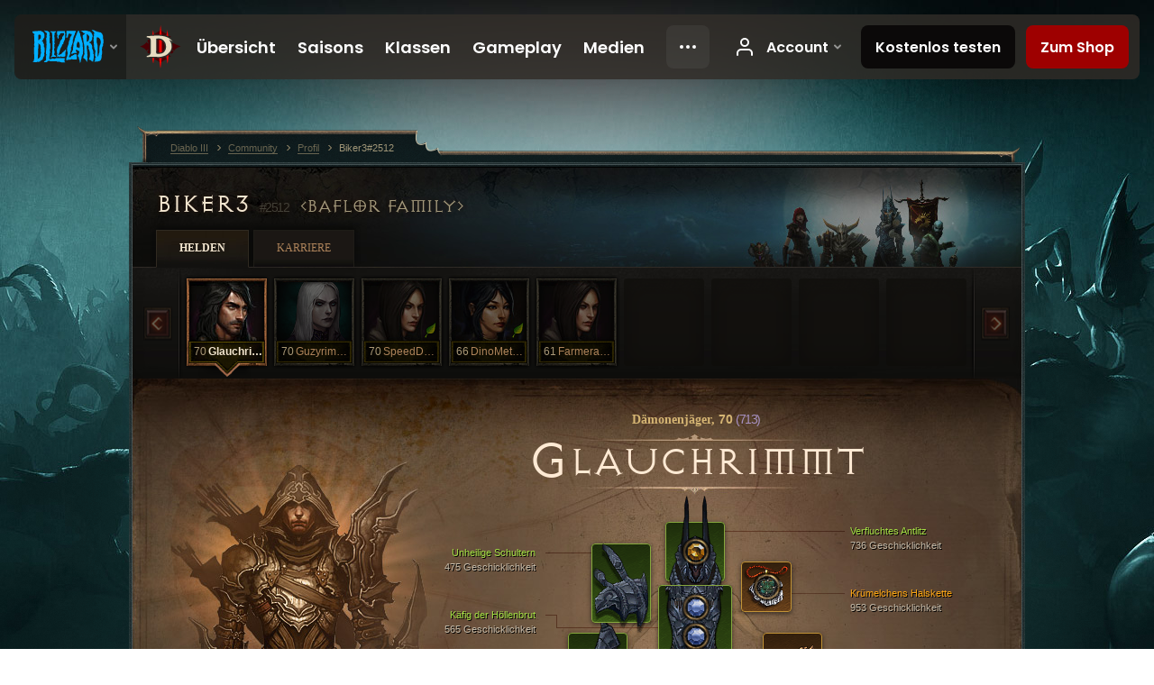

--- FILE ---
content_type: text/html;charset=UTF-8
request_url: https://eu.diablo3.blizzard.com/de-de/profile/Biker3-2512/hero/171056658
body_size: 12729
content:
<!DOCTYPE html>
<html xmlns="http://www.w3.org/1999/xhtml" xml:lang="de-de" lang="de-de">
<head xmlns:og="http://ogp.me/ns#" xmlns:fb="http://ogp.me/ns/fb#">
<script type="text/javascript">
//<![CDATA[
var BlzCookieConsent = {
host: "blizzard.com",
onetrustScriptUrl: "https://cdn.cookielaw.org/scripttemplates/otSDKStub.js",
onetrustDomainScript: "22011b0f-2c46-49a3-a7bf-5f98a4d4da65",
cookieInfoUrlPattern: "/cookies/?$"
}
//]]>
</script>
<script type="text/javascript" src="/static/js/libs/cookie-consent-filter-compat.js?v=58-137" defer></script>
<script>
//<![CDATA[
var dataLayer = dataLayer|| [];
dataLayer.push({
"authenticated": "0" });
(function(w,d,s,l,i){w[l]=w[l]||[];w[l].push({"gtm.start":new Date().getTime(),event:"gtm.js"});var f=d.getElementsByTagName(s)[0], j=d.createElement(s),dl=l!="dataLayer"?"&amp;l="+l:"";j.async=true;j.src=
"//www.googletagmanager.com/gtm.js?id="+i+dl;f.parentNode.insertBefore(j,f);})
(window,document,"script","dataLayer","GTM-TVHPB9J");
//]]>
</script>
<meta http-equiv="imagetoolbar" content="false" />
<meta http-equiv="X-UA-Compatible" content="IE=edge,chrome=1" />
<title>Biker3#2512 - Community - Diablo III</title>
<link rel="icon" href="/static/images/icons/favicon.ico?v=58-137" type="image/x-icon" />
<link rel="shortcut icon" href="/static/images/icons/favicon.ico?v=58-137" type="image/x-icon" />
<link rel="stylesheet" type="text/css" media="all" href="/static/local-common/css/common-game-site.min.css?v=58-137" />
<link rel="stylesheet" type="text/css" media="all" href="/static/css/legal/ratings.css?v=58-137" />
<link rel="stylesheet" type="text/css" media="all" href="/static/css/d3.css?v=137" />
<link rel="stylesheet" type="text/css" media="all" href="/static/css/tooltips.css?v=137" />
<link rel="stylesheet" type="text/css" media="all" href="/static/css/profile/shared.css?v=58-137" />
<link rel="stylesheet" type="text/css" media="all" href="/static/css/profile/hero.css?v=58-137" />
<link rel="stylesheet" type="text/css" media="all" href="/static/css/tool/gear-calculator/hero-slots.css?v=58-137" />
<!--[if IE 6]> <link rel="stylesheet" type="text/css" media="all" href="/static/css/tooltips-ie6.css?v=137" />
<![endif]-->
<script type="text/javascript" src="/static/local-common/js/third-party.js?v=58-137"></script>
<script type="text/javascript" src="/static/local-common/js/common-game-site.min.js?v=58-137"></script>
<meta name="twitter:card" content="summary" />
<meta name="twitter:title" content="Biker3#2512 - Community - Diablo III" />
<meta name="twitter:description" content="demon-hunter, Stufe 70" />
<meta name="twitter:image:src" content="https://assets.diablo3.blizzard.com/d3/icons/portraits/100/demonhunter_male.png" />
<!--[if IE 6]> <script type="text/javascript">
//<![CDATA[
try { document.execCommand('BackgroundImageCache', false, true) } catch(e) {}
//]]>
</script>
<![endif]-->
<script type="text/javascript">
//<![CDATA[
var Core = Core || {},
Login = Login || {};
Core.staticUrl = '/static';
Core.sharedStaticUrl = '/static/local-common';
Core.baseUrl = '/de-de';
Core.projectUrl = '';
Core.cdnUrl = 'https://blzmedia-a.akamaihd.net';
Core.supportUrl = 'http://eu.battle.net/support/';
Core.secureSupportUrl = 'https://eu.battle.net/support/';
Core.project = 'd3';
Core.locale = 'de-de';
Core.language = 'de';
Core.region = 'eu';
Core.shortDateFormat = 'dd.MM.yyyy';
Core.dateTimeFormat = 'dd.MM.yyyy HH:mm';
Core.loggedIn = false;
Core.userAgent = 'web';
Login.embeddedUrl = 'https://eu.battle.net/login/login.frag';
var Flash = Flash || {};
Flash.videoPlayer = 'https://blzmedia-a.akamaihd.net/global-video-player/themes/d3/video-player.swf';
Flash.videoBase = 'https://blzmedia-a.akamaihd.net/d3/media/videos';
Flash.ratingImage = 'https://blzmedia-a.akamaihd.net/global-video-player/ratings/d3/de-de.jpg';
Flash.expressInstall = 'https://blzmedia-a.akamaihd.net/global-video-player/expressInstall.swf';
Flash.videoBase = 'https://assets.diablo3.blizzard.com/d3/media/videos';
//]]>
</script>
<meta property="fb:app_id" content="155068716934" />
<meta property="og:site_name" content="Diablo III" />
<meta property="og:locale" content="de_DE" />
<meta property="og:type" content="website" />
<meta property="og:url" content="https://eu.diablo3.blizzard.com/de-de/profile/Biker3-2512/hero/171056658" />
<meta property="og:image" content="https://assets.diablo3.blizzard.com/d3/icons/portraits/100/demonhunter_male.png" />
<meta property="og:image" content="https://blzmedia-a.akamaihd.net/battle.net/logos/og-d3.png" />
<meta property="og:image" content="https://blzmedia-a.akamaihd.net/battle.net/logos/og-blizzard.png" />
<meta property="og:title" content="Glauchrimmt" />
<meta property="og:description" content="demon-hunter, Stufe 70" />
<link rel="canonical" href="https://eu.diablo3.blizzard.com/de-de/profile/Biker3-2512/hero/171056658" />
<meta property="d3-cloud-provider" content="aws" />
<meta property="d3-app-name" content="d3-site-prod-eu" />
<meta property="d3-app-version" content="9.5.0" />
</head>
<body class="de-de profile profile-hero" itemscope="itemscope" itemtype="http://schema.org/WebPage" data-legal-country="US">
<noscript><iframe src="https://www.googletagmanager.com/ns.html?id=GTM-TVHPB9J"
height="0" width="0" style="display:none;visibility:hidden"></iframe></noscript>
<blz-nav
locale="de-de"
content="d3"
link-prefix="https://diablo3.blizzard.com/"
hidden
>
<script async src="https://navbar.blizzard.com/static/v1/nav.js"></script>
</blz-nav>
<div class="bg-wrapper">
<div class="wrapper">
<div id="main-content"></div>
<div class="body" itemscope="itemscope" itemtype="http://schema.org/WebPageElement">
<div class="body-top">
<div class="body-bot">



	<div class="profile-wrapper">
		<div class="profile-head">
			<a href="/de-de/profile/Biker3-2512/">


	<h2 class="header-2" >					Biker3
					<span class="battleTag">#2512</span>
					<span class="clan">Baflor Family</span>
</h2>
			</a>
	<span class="clear"><!-- --></span>
		</div>



	<ul class="tab-menu ">
				<li class="menu-heroes ">
					<a href="/de-de/profile/Biker3-2512/hero/171056658"
					
					 class="tab-active">
					<span>Helden</span>
					</a>
				</li>
				<li class="menu-career ">
					<a href="/de-de/profile/Biker3-2512/career"
					
					>
					<span>Karriere</span>
					</a>
				</li>
	</ul>

		<script type="text/javascript">
		//<![CDATA[
				$(function() {
					Profile.baseUrl = '/de-de/profile/Biker3-2512/';
					Profile.lastHero = 171056658;
					Profile.heroes = [
							{ id: 171056658, name: 'Glauchrimmt', level: 70, 'class': 'demon-hunter', historyType: 'hero' },
							{ id: 171060232, name: 'GuzyrimmtMe', level: 70, 'class': 'necromancer', historyType: 'hero' },
							{ id: 177901772, name: 'SpeedDemon', level: 70, 'class': 'demon-hunter', historyType: 'hero' },
							{ id: 177909825, name: 'DinoMeteor', level: 66, 'class': 'wizard', historyType: 'hero' },
							{ id: 174435771, name: 'Farmerama', level: 61, 'class': 'demon-hunter', historyType: 'hero' }
					];


						Profile.suppressAjaxLoad = true;

						if (window.history.pushState) {
							var activeHero = Profile.getHero(171056658);
							window.history.replaceState(activeHero, activeHero.name, activeHero.id);
						}
						Profile.bindHistory();
				});
		//]]>
		</script>


		<div class="profile-body" id="profile-body">


	<div class="demon-hunter-male">
		<div class="profile-selector MediaCarousel MediaCarousel--heroes" id="heroes">
			<span class="MediaCarousel-page MediaCarousel-page--right MediaCarousel-page--end"><span></span></span>
			<span class="MediaCarousel-page MediaCarousel-page--left MediaCarousel-page--end"><span></span></span>
			<div class="MediaCarousel-scrollWrap">
				<ul class="hero-tabs MediaCarousel-scroll">


						<li class="MediaCarousel-thumb">
							<a class="hero-tab demon-hunter-male active" href="171056658" data-tooltip="#hero-tab-tooltip-0">
								<span class="hero-portrait">
								</span>
								<span class="level">70</span>
								<span class="name">Glauchrimmt</span>
							</a>



	<div id="hero-tab-tooltip-0" style="display:none">
		<div class="hero-tab-tooltip profile-tooltip">
			


	<h2 class="subheader-2" >Glauchrimmt</h2>

			<p >
				male, <strong>70</strong>
			</p>
		</div>
	</div>
						</li>


						<li class="MediaCarousel-thumb">
							<a class="hero-tab necromancer-female " href="171060232" data-tooltip="#hero-tab-tooltip-1">
								<span class="hero-portrait">
								</span>
								<span class="level">70</span>
								<span class="name">GuzyrimmtMe</span>
							</a>



	<div id="hero-tab-tooltip-1" style="display:none">
		<div class="hero-tab-tooltip profile-tooltip">
			


	<h2 class="subheader-2" >GuzyrimmtMe</h2>

			<p >
				female, <strong>70</strong>
			</p>
		</div>
	</div>
						</li>


						<li class="MediaCarousel-thumb">
							<a class="hero-tab demon-hunter-female " href="177901772" data-tooltip="#hero-tab-tooltip-2">
								<span class="hero-portrait">
										<span class="small-seasonal-leaf"></span>
								</span>
								<span class="level">70</span>
								<span class="name">SpeedDemon</span>
							</a>



	<div id="hero-tab-tooltip-2" style="display:none">
		<div class="hero-tab-tooltip profile-tooltip">
			


	<h2 class="subheader-2" >SpeedDemon</h2>

			<p >
				female, <strong>70</strong>
				 - <span class="d3-color-seasonal">Saisonaler Held</span>
			</p>
		</div>
	</div>
						</li>


						<li class="MediaCarousel-thumb">
							<a class="hero-tab wizard-female " href="177909825" data-tooltip="#hero-tab-tooltip-3">
								<span class="hero-portrait">
										<span class="small-seasonal-leaf"></span>
								</span>
								<span class="level">66</span>
								<span class="name">DinoMeteor</span>
							</a>



	<div id="hero-tab-tooltip-3" style="display:none">
		<div class="hero-tab-tooltip profile-tooltip">
			


	<h2 class="subheader-2" >DinoMeteor</h2>

			<p >
				female, <strong>66</strong>
				 - <span class="d3-color-seasonal">Saisonaler Held</span>
			</p>
		</div>
	</div>
						</li>


						<li class="MediaCarousel-thumb">
							<a class="hero-tab demon-hunter-female " href="174435771" data-tooltip="#hero-tab-tooltip-4">
								<span class="hero-portrait">
								</span>
								<span class="level">61</span>
								<span class="name">Farmerama</span>
							</a>



	<div id="hero-tab-tooltip-4" style="display:none">
		<div class="hero-tab-tooltip profile-tooltip">
			


	<h2 class="subheader-2" >Farmerama</h2>

			<p >
				female, <strong>61</strong>
			</p>
		</div>
	</div>
						</li>
							<li class="MediaCarousel-thumb">
								<span class="hero-tab empty-hero"></span>
							</li>
							<li class="MediaCarousel-thumb">
								<span class="hero-tab empty-hero"></span>
							</li>
							<li class="MediaCarousel-thumb">
								<span class="hero-tab empty-hero"></span>
							</li>
							<li class="MediaCarousel-thumb">
								<span class="hero-tab empty-hero"></span>
							</li>
				</ul>
			</div>
		</div>

		<div class="profile-sheet">




	<h2 class="class" >				<a href="/de-de/class/demon-hunter/">

					<span>Dämonenjäger, <strong>70<span class="paragon-level">(713)</span></strong></span>

				</a>
</h2>

			

	<h2 class="header-2 name" >Glauchrimmt</h2>


			<div class="paperdoll" id="paperdoll">

		<div class="weapon-flourish main-hand-flourish elemental-holy"></div>

	<ul class="gear-slots">
	<li class="slot-head">

				<a class="slot-link" href="/de-de/item/accursed-visage-Unique_Helm_Set_03_p2" data-d3tooltip="item-profile/403731587~171056658~accursed-visage~Unique_Helm_Set_03_p2">
				<span class="d3-icon d3-icon-item d3-icon-item-green">
					<span class="icon-item-gradient">
						<span class="icon-item-inner"></span>
					</span>
				</span>

					<span class="image">
					<img src="https://assets.diablo3.blizzard.com/d3/icons/items/large/unique_helm_set_03_p2_demonhunter_male.png" alt="" />
				</span>

		<span class="sockets-wrapper">
			<span class="sockets-align">
					<span class="socket">
						<img class="gem" src="https://assets.diablo3.blizzard.com/d3/icons/items/small/x1_topaz_07_demonhunter_male.png" />
					</span><br />
			</span>
		</span>
				</a>



	</li>
	<li class="slot-torso">

				<a class="slot-link" href="/de-de/item/cage-of-the-hellborn-Unique_Chest_Set_03_p2" data-d3tooltip="item-profile/403731587~171056658~cage-of-the-hellborn~Unique_Chest_Set_03_p2">
				<span class="d3-icon d3-icon-item d3-icon-item-green">
					<span class="icon-item-gradient">
						<span class="icon-item-inner"></span>
					</span>
				</span>

					<span class="image">
					<img src="https://assets.diablo3.blizzard.com/d3/icons/items/large/unique_chest_set_03_p2_demonhunter_male.png" alt="" />
				</span>

		<span class="sockets-wrapper">
			<span class="sockets-align">
					<span class="socket">
						<img class="gem" src="https://assets.diablo3.blizzard.com/d3/icons/items/small/x1_diamond_06_demonhunter_male.png" />
					</span><br />
					<span class="socket">
						<img class="gem" src="https://assets.diablo3.blizzard.com/d3/icons/items/small/x1_diamond_06_demonhunter_male.png" />
					</span><br />
					<span class="socket">
						<img class="gem" src="https://assets.diablo3.blizzard.com/d3/icons/items/small/x1_emerald_07_demonhunter_male.png" />
					</span><br />
			</span>
		</span>
				</a>



	</li>
	<li class="slot-feet">

				<a class="slot-link" href="/de-de/item/hell-walkers-Unique_Boots_Set_03_p2" data-d3tooltip="item-profile/403731587~171056658~hell-walkers~Unique_Boots_Set_03_p2">
				<span class="d3-icon d3-icon-item d3-icon-item-green">
					<span class="icon-item-gradient">
						<span class="icon-item-inner"></span>
					</span>
				</span>

					<span class="image">
					<img src="https://assets.diablo3.blizzard.com/d3/icons/items/large/unique_boots_set_03_p2_demonhunter_male.png" alt="" />
				</span>

				</a>



	</li>
	<li class="slot-hands">

				<a class="slot-link" href="/de-de/item/fiendish-grips-Unique_Gloves_Set_03_p2" data-d3tooltip="item-profile/403731587~171056658~fiendish-grips~Unique_Gloves_Set_03_p2">
				<span class="d3-icon d3-icon-item d3-icon-item-green">
					<span class="icon-item-gradient">
						<span class="icon-item-inner"></span>
					</span>
				</span>

					<span class="image">
					<img src="https://assets.diablo3.blizzard.com/d3/icons/items/large/unique_gloves_set_03_p2_demonhunter_male.png" alt="" />
				</span>

				</a>



	</li>
	<li class="slot-shoulders">

				<a class="slot-link" href="/de-de/item/unsanctified-shoulders-Unique_Shoulder_Set_03_p2" data-d3tooltip="item-profile/403731587~171056658~unsanctified-shoulders~Unique_Shoulder_Set_03_p2">
				<span class="d3-icon d3-icon-item d3-icon-item-green">
					<span class="icon-item-gradient">
						<span class="icon-item-inner"></span>
					</span>
				</span>

					<span class="image">
					<img src="https://assets.diablo3.blizzard.com/d3/icons/items/large/unique_shoulder_set_03_p2_demonhunter_male.png" alt="" />
				</span>

				</a>



	</li>
	<li class="slot-legs">

				<a class="slot-link" href="/de-de/item/unholy-plates-Unique_Pants_Set_03_p2" data-d3tooltip="item-profile/403731587~171056658~unholy-plates~Unique_Pants_Set_03_p2">
				<span class="d3-icon d3-icon-item d3-icon-item-green">
					<span class="icon-item-gradient">
						<span class="icon-item-inner"></span>
					</span>
				</span>

					<span class="image">
					<img src="https://assets.diablo3.blizzard.com/d3/icons/items/large/unique_pants_set_03_p2_demonhunter_male.png" alt="" />
				</span>

		<span class="sockets-wrapper">
			<span class="sockets-align">
					<span class="socket">
						<img class="gem" src="https://assets.diablo3.blizzard.com/d3/icons/items/small/x1_diamond_09_demonhunter_male.png" />
					</span><br />
					<span class="socket">
						<img class="gem" src="https://assets.diablo3.blizzard.com/d3/icons/items/small/x1_diamond_09_demonhunter_male.png" />
					</span><br />
			</span>
		</span>
				</a>



	</li>
	<li class="slot-bracers">

				<a class="slot-link" href="/de-de/item/warzechian-armguards-Unique_Bracer_101_x1" data-d3tooltip="item-profile/403731587~171056658~warzechian-armguards~Unique_Bracer_101_x1">
				<span class="d3-icon d3-icon-item d3-icon-item-orange">
					<span class="icon-item-gradient">
						<span class="icon-item-inner"></span>
					</span>
				</span>

					<span class="image">
					<img src="https://assets.diablo3.blizzard.com/d3/icons/items/large/unique_bracer_101_x1_demonhunter_male.png" alt="" />
				</span>

				</a>



	</li>
	<li class="slot-mainHand">

				<a class="slot-link" href="/de-de/item/yangs-recurve-P61_Unique_Bow_104_x1" data-d3tooltip="item-profile/403731587~171056658~yangs-recurve~P61_Unique_Bow_104_x1">
				<span class="d3-icon d3-icon-item d3-icon-item-orange">
					<span class="icon-item-gradient">
						<span class="icon-item-inner"></span>
					</span>
				</span>

					<span class="image">
					<img src="https://assets.diablo3.blizzard.com/d3/icons/items/large/p61_unique_bow_104_x1_demonhunter_male.png" alt="" />
				</span>

		<span class="sockets-wrapper">
			<span class="sockets-align">
					<span class="socket">
						<img class="gem" src="https://assets.diablo3.blizzard.com/d3/icons/items/small/x1_emerald_08_demonhunter_male.png" />
					</span><br />
			</span>
		</span>
				</a>



	</li>
	<li class="slot-offHand">

				<a class="slot-link" href="/de-de/item/dead-mans-legacy-P61_Unique_Quiver_007" data-d3tooltip="item-profile/403731587~171056658~dead-mans-legacy~P61_Unique_Quiver_007">
				<span class="d3-icon d3-icon-item d3-icon-item-orange">
					<span class="icon-item-gradient">
						<span class="icon-item-inner"></span>
					</span>
				</span>

					<span class="image">
					<img src="https://assets.diablo3.blizzard.com/d3/icons/items/large/p61_unique_quiver_007_demonhunter_male.png" alt="" />
				</span>

				</a>



	</li>
	<li class="slot-waist">

				<a class="slot-link" href="/de-de/item/zoeys-secret-P4_Unique_Belt_04" data-d3tooltip="item-profile/403731587~171056658~zoeys-secret~P4_Unique_Belt_04">
				<span class="d3-icon d3-icon-item d3-icon-item-orange">
					<span class="icon-item-gradient">
						<span class="icon-item-inner"></span>
					</span>
				</span>

					<span class="image">
					<img src="https://assets.diablo3.blizzard.com/d3/icons/items/large/p4_unique_belt_04_demonhunter_male.png" alt="" />
				</span>

				</a>



	</li>
	<li class="slot-rightFinger">

				<a class="slot-link" href="/de-de/item/rechels-ring-of-larceny-Unique_Ring_104_x1" data-d3tooltip="item-profile/403731587~171056658~rechels-ring-of-larceny~Unique_Ring_104_x1">
				<span class="d3-icon d3-icon-item d3-icon-item-orange">
					<span class="icon-item-gradient">
						<span class="icon-item-inner"></span>
					</span>
				</span>

					<span class="image">
					<img src="https://assets.diablo3.blizzard.com/d3/icons/items/large/unique_ring_104_x1_demonhunter_male.png" alt="" />
				</span>

		<span class="sockets-wrapper">
			<span class="sockets-align">
						<span class="socket">

						</span><br />
			</span>
		</span>
				</a>



	</li>
	<li class="slot-leftFinger">

				<a class="slot-link" href="/de-de/item/elusive-ring-P4_Unique_Ring_02" data-d3tooltip="item-profile/403731587~171056658~elusive-ring~P4_Unique_Ring_02">
				<span class="d3-icon d3-icon-item d3-icon-item-orange">
					<span class="icon-item-gradient">
						<span class="icon-item-inner"></span>
					</span>
				</span>

					<span class="image">
					<img src="https://assets.diablo3.blizzard.com/d3/icons/items/large/p4_unique_ring_02_demonhunter_male.png" alt="" />
				</span>

				</a>



	</li>
	<li class="slot-neck">

				<a class="slot-link" href="/de-de/item/squirts-necklace-P66_Unique_Amulet_010" data-d3tooltip="item-profile/403731587~171056658~squirts-necklace~P66_Unique_Amulet_010">
				<span class="d3-icon d3-icon-item d3-icon-item-orange">
					<span class="icon-item-gradient">
						<span class="icon-item-inner"></span>
					</span>
				</span>

					<span class="image">
					<img src="https://assets.diablo3.blizzard.com/d3/icons/items/large/p66_unique_amulet_010_demonhunter_male.png" alt="" />
				</span>

		<span class="sockets-wrapper">
			<span class="sockets-align">
					<span class="socket">
						<img class="gem" src="https://assets.diablo3.blizzard.com/d3/icons/items/small/unique_gem_017_x1_demonhunter_male.png" />
					</span><br />
			</span>
		</span>
				</a>



	</li>

	</ul>

	<ul class="gear-labels" id="gear-labels">


		<li class="gear-label slot-head">
				<a href="/de-de/item/accursed-visage-Unique_Helm_Set_03_p2"
				   data-d3tooltip="item-profile/403731587~171056658~accursed-visage~Unique_Helm_Set_03_p2"
				   class="label-link d3-color-green">
						<span class="item-name">Verfluchtes Antlitz</span>
						<span class="bonus-value bonus-740 long-bonus"
							 style="display:none">
						Reduziert alle Ressourcenkosten um 11%.
						</span>
						<span class="bonus-value bonus-1209 long-bonus"
							>
						736 Geschicklichkeit
						</span>
						<span class="bonus-value bonus-392 long-bonus"
							 style="display:none">
						(0) Sockel
						</span>
						<span class="bonus-value bonus-50 long-bonus"
							 style="display:none">
						32% mehr Gold von Gegnern
						</span>
						<span class="bonus-value bonus-93 long-bonus"
							 style="display:none">
						+143 physischer Widerstand
						</span>
						<span class="bonus-value bonus-1211 long-bonus"
							 style="display:none">
						702 Vitalität
						</span>
						<span class="bonus-value bonus-253 long-bonus"
							 style="display:none">
						Kritische Trefferchance um 4.5% erhöht
						</span>
				</a>


		</li>


		<li class="gear-label slot-torso">
				<a href="/de-de/item/cage-of-the-hellborn-Unique_Chest_Set_03_p2"
				   data-d3tooltip="item-profile/403731587~171056658~cage-of-the-hellborn~Unique_Chest_Set_03_p2"
				   class="label-link d3-color-green">
						<span class="item-name">Käfig der Höllenbrut</span>
						<span class="bonus-value bonus-1209 long-bonus"
							>
						565 Geschicklichkeit
						</span>
						<span class="bonus-value bonus-392 long-bonus"
							 style="display:none">
						(0) Sockel
						</span>
						<span class="bonus-value bonus-96 long-bonus"
							 style="display:none">
						+124 Widerstand gegen alle Schadensarten
						</span>
						<span class="bonus-value bonus-1211 long-bonus"
							 style="display:none">
						434 Vitalität
						</span>
				</a>


		</li>


		<li class="gear-label slot-feet">
				<a href="/de-de/item/hell-walkers-Unique_Boots_Set_03_p2"
				   data-d3tooltip="item-profile/403731587~171056658~hell-walkers~Unique_Boots_Set_03_p2"
				   class="label-link d3-color-green">
						<span class="item-name">Höllenläufer</span>
						<span class="bonus-value bonus-339 long-bonus"
							 style="display:none">
						2,487 Dornenschaden
						</span>
						<span class="bonus-value bonus-1209 long-bonus"
							>
						496 Geschicklichkeit
						</span>
						<span class="bonus-value bonus-34 long-bonus"
							 style="display:none">
						383 Rüstung
						</span>
						<span class="bonus-value bonus-1211 long-bonus"
							 style="display:none">
						478 Vitalität
						</span>
				</a>


		</li>


		<li class="gear-label slot-hands">
				<a href="/de-de/item/fiendish-grips-Unique_Gloves_Set_03_p2"
				   data-d3tooltip="item-profile/403731587~171056658~fiendish-grips~Unique_Gloves_Set_03_p2"
				   class="label-link d3-color-green">
						<span class="item-name">Teuflische Greifer</span>
						<span class="bonus-value bonus-339 long-bonus"
							 style="display:none">
						2,859 Dornenschaden
						</span>
						<span class="bonus-value bonus-1209 long-bonus"
							>
						741 Geschicklichkeit
						</span>
						<span class="bonus-value bonus-1211 long-bonus"
							 style="display:none">
						670 Vitalität
						</span>
						<span class="bonus-value bonus-258 long-bonus"
							 style="display:none">
						Kritischer Trefferschaden um 37% erhöht
						</span>
						<span class="bonus-value bonus-253 long-bonus"
							 style="display:none">
						Kritische Trefferchance um 9% erhöht
						</span>
				</a>


		</li>


		<li class="gear-label slot-shoulders">
				<a href="/de-de/item/unsanctified-shoulders-Unique_Shoulder_Set_03_p2"
				   data-d3tooltip="item-profile/403731587~171056658~unsanctified-shoulders~Unique_Shoulder_Set_03_p2"
				   class="label-link d3-color-green">
						<span class="item-name">Unheilige Schultern</span>
						<span class="bonus-value bonus-1209 long-bonus"
							>
						475 Geschicklichkeit
						</span>
						<span class="bonus-value bonus-50 long-bonus"
							 style="display:none">
						33% mehr Gold von Gegnern
						</span>
						<span class="bonus-value bonus-96 long-bonus"
							 style="display:none">
						+94 Widerstand gegen alle Schadensarten
						</span>
						<span class="bonus-value bonus-86 long-bonus"
							 style="display:none">
						Heilkugeln und -tränke gewähren 26,174 Leben
						</span>
						<span class="bonus-value bonus-1211 long-bonus"
							 style="display:none">
						427 Vitalität
						</span>
						<span class="bonus-value bonus-1355 long-bonus"
							 style="display:none">
						Chance, bei Treffern 0.11% Flächenschaden zu verursachen
						</span>
				</a>


		</li>


		<li class="gear-label slot-legs">
				<a href="/de-de/item/unholy-plates-Unique_Pants_Set_03_p2"
				   data-d3tooltip="item-profile/403731587~171056658~unholy-plates~Unique_Pants_Set_03_p2"
				   class="label-link d3-color-green">
						<span class="item-name">Unheilige Platten</span>
						<span class="bonus-value bonus-1212 long-bonus"
							 style="display:none">
						Stufenanforderung um 30 reduziert
						</span>
						<span class="bonus-value bonus-1209 long-bonus"
							>
						455 Geschicklichkeit
						</span>
						<span class="bonus-value bonus-392 long-bonus"
							 style="display:none">
						(0) Sockel
						</span>
						<span class="bonus-value bonus-34 long-bonus"
							 style="display:none">
						562 Rüstung
						</span>
						<span class="bonus-value bonus-96 long-bonus"
							 style="display:none">
						+148 Widerstand gegen alle Schadensarten
						</span>
						<span class="bonus-value bonus-1211 long-bonus"
							 style="display:none">
						433 Vitalität
						</span>
				</a>


		</li>


		<li class="gear-label slot-bracers">
				<a href="/de-de/item/warzechian-armguards-Unique_Bracer_101_x1"
				   data-d3tooltip="item-profile/403731587~171056658~warzechian-armguards~Unique_Bracer_101_x1"
				   class="label-link d3-color-orange">
						<span class="item-name">Armschützer der Warzecha</span>
						<span class="bonus-value bonus-1209 long-bonus"
							>
						473 Geschicklichkeit
						</span>
						<span class="bonus-value bonus-244 long-bonus"
							 style="display:none">
						18% Bonus auf Feuerschaden
						</span>
						<span class="bonus-value bonus-1211 long-bonus"
							 style="display:none">
						496 Vitalität
						</span>
						<span class="bonus-value bonus-1076 long-bonus"
							 style="display:none">
						Erhöht den Radius, in dem Gold und Heilkugeln aufgesammelt werden, um 2 Meter
						</span>
						<span class="bonus-value bonus-253 long-bonus"
							 style="display:none">
						Kritische Trefferchance um 5% erhöht
						</span>
				</a>


		</li>


		<li class="gear-label slot-mainHand">
				<a href="/de-de/item/yangs-recurve-P61_Unique_Bow_104_x1"
				   data-d3tooltip="item-profile/403731587~171056658~yangs-recurve~P61_Unique_Bow_104_x1"
				   class="label-link d3-color-orange">
						<span class="item-name">Yangs Reflexbogen</span>
						<span class="weapon-dps">
						2.510,9 SPS
					</span>
						<span class="bonus-value bonus-740 long-bonus"
							 style="display:none">
						Reduziert alle Ressourcenkosten um 52.3%.
						</span>
						<span class="bonus-value bonus-1209 long-bonus"
							>
						664 Geschicklichkeit
						</span>
						<span class="bonus-value bonus-392 long-bonus"
							 style="display:none">
						(0) Sockel
						</span>
						<span class="bonus-value bonus-231 long-bonus"
							 style="display:none">
						+1,092-1,334 Heiligschaden
						</span>
						<span class="bonus-value bonus-241 long-bonus"
							 style="display:none">
						6% Schaden
						</span>
						<span class="bonus-value bonus-258 long-bonus"
							 style="display:none">
						Kritischer Trefferschaden um 115% erhöht
						</span>
				</a>


		</li>


		<li class="gear-label slot-offHand">
				<a href="/de-de/item/dead-mans-legacy-P61_Unique_Quiver_007"
				   data-d3tooltip="item-profile/403731587~171056658~dead-mans-legacy~P61_Unique_Quiver_007"
				   class="label-link d3-color-orange">
						<span class="item-name">Vermächtnis des toten Mannes</span>
						<span class="bonus-value bonus-1153 long-bonus"
							 style="display:none">
						500% Chance pro Treffer, im Verlauf von 0.366 Sek. 3.23*100% Waffenschaden als Blutungsschaden zu verursachen
						</span>
						<span class="bonus-value bonus-203 long-bonus"
							 style="display:none">
						Angriffsgeschwindigkeit um 0.17% erhöht
						</span>
						<span class="bonus-value bonus-1209 long-bonus"
							>
						704 Geschicklichkeit
						</span>
						<span class="bonus-value bonus-253 long-bonus"
							 style="display:none">
						Kritische Trefferchance um 8.5% erhöht
						</span>
				</a>


		</li>


		<li class="gear-label slot-waist">
				<a href="/de-de/item/zoeys-secret-P4_Unique_Belt_04"
				   data-d3tooltip="item-profile/403731587~171056658~zoeys-secret~P4_Unique_Belt_04"
				   class="label-link d3-color-orange">
						<span class="item-name">Zoeys Geheimnis</span>
						<span class="bonus-value bonus-1209 long-bonus"
							>
						479 Geschicklichkeit
						</span>
						<span class="bonus-value bonus-135 long-bonus"
							 style="display:none">
						12% Leben
						</span>
						<span class="bonus-value bonus-96 long-bonus"
							 style="display:none">
						+98 Widerstand gegen alle Schadensarten
						</span>
						<span class="bonus-value bonus-1211 long-bonus"
							 style="display:none">
						478 Vitalität
						</span>
						<span class="bonus-value bonus-1076 long-bonus"
							 style="display:none">
						Erhöht den Radius, in dem Gold und Heilkugeln aufgesammelt werden, um 1 Meter
						</span>
				</a>


		</li>


		<li class="gear-label slot-rightFinger">
				<a href="/de-de/item/rechels-ring-of-larceny-Unique_Ring_104_x1"
				   data-d3tooltip="item-profile/403731587~171056658~rechels-ring-of-larceny~Unique_Ring_104_x1"
				   class="label-link d3-color-orange">
						<span class="item-name">Rechels Ring des Diebstahls</span>
						<span class="bonus-value bonus-1209 long-bonus"
							>
						492 Geschicklichkeit
						</span>
						<span class="bonus-value bonus-391 long-bonus"
							 style="display:none">
						(1) Sockel
						</span>
						<span class="bonus-value bonus-1117 long-bonus"
							 style="display:none">
						0.027% Chance pro Treffer, Gegner mit Furcht zu erfüllen
						</span>
						<span class="bonus-value bonus-258 long-bonus"
							 style="display:none">
						Kritischer Trefferschaden um 36% erhöht
						</span>
						<span class="bonus-value bonus-253 long-bonus"
							 style="display:none">
						Kritische Trefferchance um 6% erhöht
						</span>
				</a>


		</li>


		<li class="gear-label slot-leftFinger">
				<a href="/de-de/item/elusive-ring-P4_Unique_Ring_02"
				   data-d3tooltip="item-profile/403731587~171056658~elusive-ring~P4_Unique_Ring_02"
				   class="label-link d3-color-orange">
						<span class="item-name">Schlüpfriger Ring</span>
						<span class="bonus-value bonus-1209 long-bonus"
							>
						489 Geschicklichkeit
						</span>
						<span class="bonus-value bonus-707 long-bonus"
							 style="display:none">
						Reduziert die Dauer von Kontrollverlusteffekten um 37%
						</span>
						<span class="bonus-value bonus-96 long-bonus"
							 style="display:none">
						+94 Widerstand gegen alle Schadensarten
						</span>
						<span class="bonus-value bonus-1211 long-bonus"
							 style="display:none">
						451 Vitalität
						</span>
						<span class="bonus-value bonus-253 long-bonus"
							 style="display:none">
						Kritische Trefferchance um 6% erhöht
						</span>
				</a>


		</li>


		<li class="gear-label slot-neck">
				<a href="/de-de/item/squirts-necklace-P66_Unique_Amulet_010"
				   data-d3tooltip="item-profile/403731587~171056658~squirts-necklace~P66_Unique_Amulet_010"
				   class="label-link d3-color-orange">
						<span class="item-name">Krümelchens Halskette</span>
						<span class="bonus-value bonus-1209 long-bonus"
							>
						953 Geschicklichkeit
						</span>
						<span class="bonus-value bonus-392 long-bonus"
							 style="display:none">
						(0) Sockel
						</span>
						<span class="bonus-value bonus-50 long-bonus"
							 style="display:none">
						77% mehr Gold von Gegnern
						</span>
						<span class="bonus-value bonus-1211 long-bonus"
							 style="display:none">
						936 Vitalität
						</span>
						<span class="bonus-value bonus-258 long-bonus"
							 style="display:none">
						Kritischer Trefferschaden um 63% erhöht
						</span>
				</a>


		</li>
	</ul>

	<ul class="gear-lines">
				<li class="slot-head"></li>
				<li class="slot-torso"></li>
				<li class="slot-feet"></li>
				<li class="slot-hands"></li>
				<li class="slot-shoulders"></li>
				<li class="slot-legs"></li>
				<li class="slot-bracers"></li>
				<li class="slot-mainHand"></li>
				<li class="slot-offHand"></li>
				<li class="slot-waist"></li>
				<li class="slot-rightFinger"></li>
				<li class="slot-leftFinger"></li>
				<li class="slot-neck"></li>
	</ul>
			</div>


		<div class="gear-bonuses" id="bonuses">
			

	<h3 class="header-3" ><span class="help-icon tip" data-tooltip="#gear-bonuses-tooltip"></span>Ausrüstungsboni</h3>


			<div id="gear-bonuses-tooltip" style="display: none;">
				<div class="profile-tooltip">
					


	<h2 class="subheader-2" >Ausrüstungsboni</h2>

					<p>Diese Funktion listet die am häufigsten vorkommenden Austrüstungsboni auf. Wählt einen Bonus aus, damit die Gegenstände angezeigt werden, die diesen Bonus bereitstellen.</p>
				</div>
			</div>

			<ul>
					<li>
						<a href="javascript:;" class="bonus-stat" data-bonus-index="1209">
							<span class="bonus-radio active"></span>7,722 Geschicklichkeit
						</a>
					</li>
					<li>
						<a href="javascript:;" class="bonus-stat" data-bonus-index="1211">
							<span class="bonus-radio"></span>5,505 Vitalität
						</a>
					</li>
					<li>
						<a href="javascript:;" class="bonus-stat" data-bonus-index="253">
							<span class="bonus-radio"></span>Kritische Trefferchance um 39% erhöht
						</a>
					</li>
					<li>
						<a href="javascript:;" class="bonus-stat" data-bonus-index="392">
							<span class="bonus-radio"></span>(1) Sockel
						</a>
					</li>
					<li>
						<a href="javascript:;" class="bonus-stat" data-bonus-index="96">
							<span class="bonus-radio"></span>+558 Widerstand gegen alle Schadensarten
						</a>
					</li>
			</ul>
		</div>

	<span class="clear"><!-- --></span>
		</div>

		<div class="profile-lower">

			<div class="profile-overview" id="overview">


	<div class="page-section skills">
			<div class="section-header ">
				

	<h3 class="header-3" >Fertigkeiten</h3>


			</div>

		<div class="section-body">
		<a href="/de-de/calculator/" class="profile-link">
			Im Fertigkeitenrechner anzeigen
			<span class="icon-frame icon-frame-text">
				<span class="icon-16 icon-16-rarrow"></span>
			</span>
		</a>

		<div class="skills-wrapper">

			<ul class="active-skills clear-after">

						<li>
							<div id="active-skill-tooltip-0" style="display:none;">
	<div class="d3-tooltip d3-tooltip-skill">



	<div class="tooltip-head">
		<h3 class="">Ausweichschuss</h3>
	</div>

	<div class="tooltip-body ">




		<span class="d3-icon d3-icon-skill d3-icon-skill-64 " style="background-image: url('https://assets.diablo3.blizzard.com/d3/icons/skills/64/x1_demonhunter_evasivefire.png'); width: 64px; height: 64px;">
			<span class="frame"></span>
		</span>

			<div class="description">
					<p><span class="d3-color-gold">Erzeugt:</span> <span class="d3-color-green">4</span> Hass</p>

<p>Feuert ein Trio aus Bolzen ab, die dem Primärgegner <span class="d3-color-green">200%</span> Waffenschaden sowie zwei weiteren Gegnern <span class="d3-color-green">100%</span> Waffenschaden zufügen.</p>

<p>Wenn sich direkt vor Euch ein Gegner befindet, vollführt Ihr einen Rückwärtssalto über <span class="d3-color-green">5</span> Meter.</p>

<p>Benötigt Bogen oder Armbrust</p>
				
					<p class="special">Primär</p>
				<p class="subtle">Freigeschaltet auf Stufe <em>14</em></p>
			</div>

	</div>


	<div class="tooltip-extension rune-extension">
	<span class="d3-icon d3-icon-rune d3-icon-rune-large">
		<span class="rune-e"></span>
	</span>
				

	<h3 class="header-3" >Fokus</h3>

					<p>Ihr könnt keine Rückwärtssaltos mehr vollführen, aber der erzeugte Hass wird auf <span class="d3-color-green">7</span> erhöht.</p>

<p>Wandelt den Schaden von 'Ausweichschuss' in Kälteschaden um.</p>
				<p class="subtle">Freigeschaltet auf Stufe <em>42</em></p>
	</div>

	</div>
							</div>

							<a id="active-skill-tooltip-0-link" href="/de-de/class/demon-hunter/active/evasive-fire" data-tooltip="#active-skill-tooltip-0">



		<span class="d3-icon d3-icon-skill d3-icon-skill-42 " style="background-image: url('https://assets.diablo3.blizzard.com/d3/icons/skills/42/x1_demonhunter_evasivefire.png'); width: 42px; height: 42px;">
			<span class="frame"></span>
		</span>
								<span class="skill-name">
									Ausweichschuss
									<span class="rune-name">
										Fokus
									</span>
								</span>
							</a>
							<span class="slot slot-primary"></span>

		<script type="text/javascript">
		//<![CDATA[
								$(function() {
									$("#active-skill-tooltip-0-link").data("tooltip-options", {className: "ui-tooltip-d3"});
								});
		//]]>
		</script>
						</li>

						<li>
							<div id="active-skill-tooltip-1" style="display:none;">
	<div class="d3-tooltip d3-tooltip-skill">



	<div class="tooltip-head">
		<h3 class="">Mehrfachschuss</h3>
	</div>

	<div class="tooltip-body ">




		<span class="d3-icon d3-icon-skill d3-icon-skill-64 " style="background-image: url('https://assets.diablo3.blizzard.com/d3/icons/skills/64/demonhunter_multishot.png'); width: 64px; height: 64px;">
			<span class="frame"></span>
		</span>

			<div class="description">
					<p><span class="d3-color-gold">Kosten:</span> <span class="d3-color-green">25</span> Hass</p>

<p>Feuert eine gewaltige Pfeilsalve ab, die allen Gegnern im Wirkungsbereich <span class="d3-color-green">360%</span> Waffenschaden zufügt.</p>

<p>Benötigt Bogen oder Armbrust</p>
				
					<p class="special">Bogenschießen</p>
				<p class="subtle">Freigeschaltet auf Stufe <em>22</em></p>
			</div>

	</div>


	<div class="tooltip-extension rune-extension">
	<span class="d3-icon d3-icon-rune d3-icon-rune-large">
		<span class="rune-c"></span>
	</span>
				

	<h3 class="header-3" >Arsenal</h3>

					<p>Mit jedem Schuss werden zusätzlich <span class="d3-color-green">3</span> Raketen auf Gegner in der Nähe abgeschossen, die jeweils <span class="d3-color-green">300%</span> Waffenschaden als Feuerschaden verursachen.</p>
				<p class="subtle">Freigeschaltet auf Stufe <em>55</em></p>
	</div>

	</div>
							</div>

							<a id="active-skill-tooltip-1-link" href="/de-de/class/demon-hunter/active/multishot" data-tooltip="#active-skill-tooltip-1">



		<span class="d3-icon d3-icon-skill d3-icon-skill-42 " style="background-image: url('https://assets.diablo3.blizzard.com/d3/icons/skills/42/demonhunter_multishot.png'); width: 42px; height: 42px;">
			<span class="frame"></span>
		</span>
								<span class="skill-name">
									Mehrfachschuss
									<span class="rune-name">
										Arsenal
									</span>
								</span>
							</a>
							<span class="slot slot-secondary"></span>

		<script type="text/javascript">
		//<![CDATA[
								$(function() {
									$("#active-skill-tooltip-1-link").data("tooltip-options", {className: "ui-tooltip-d3"});
								});
		//]]>
		</script>
						</li>

						<li>
							<div id="active-skill-tooltip-2" style="display:none;">
	<div class="d3-tooltip d3-tooltip-skill">



	<div class="tooltip-head">
		<h3 class="">Vorbereitung</h3>
	</div>

	<div class="tooltip-body ">




		<span class="d3-icon d3-icon-skill d3-icon-skill-64 " style="background-image: url('https://assets.diablo3.blizzard.com/d3/icons/skills/64/demonhunter_preparation.png'); width: 64px; height: 64px;">
			<span class="frame"></span>
		</span>

			<div class="description">
					<p><span class="d3-color-gold">Abklingzeit:</span> <span class="d3-color-green">45</span> Sek.</p>

<p>Stellt sofort <span class="d3-color-green">30</span> Disziplin wieder her.</p>
				
					<p class="special">Jagd</p>
				<p class="subtle">Freigeschaltet auf Stufe <em>13</em></p>
			</div>

	</div>


	<div class="tooltip-extension rune-extension">
	<span class="d3-icon d3-icon-rune d3-icon-rune-large">
		<span class="rune-b"></span>
	</span>
				

	<h3 class="header-3" >Kräftigung</h3>

					<p><span class="d3-color-gold">Passiv:</span> Erhöht Eure maximale Disziplin dauerhaft um <span class="d3-color-green">20</span>.</p>
				<p class="subtle">Freigeschaltet auf Stufe <em>19</em></p>
	</div>

	</div>
							</div>

							<a id="active-skill-tooltip-2-link" href="/de-de/class/demon-hunter/active/preparation" data-tooltip="#active-skill-tooltip-2">



		<span class="d3-icon d3-icon-skill d3-icon-skill-42 " style="background-image: url('https://assets.diablo3.blizzard.com/d3/icons/skills/42/demonhunter_preparation.png'); width: 42px; height: 42px;">
			<span class="frame"></span>
		</span>
								<span class="skill-name">
									Vorbereitung
									<span class="rune-name">
										Kräftigung
									</span>
								</span>
							</a>
							<span class="slot slot-1"></span>

		<script type="text/javascript">
		//<![CDATA[
								$(function() {
									$("#active-skill-tooltip-2-link").data("tooltip-options", {className: "ui-tooltip-d3"});
								});
		//]]>
		</script>
						</li>

						<li>
							<div id="active-skill-tooltip-3" style="display:none;">
	<div class="d3-tooltip d3-tooltip-skill">



	<div class="tooltip-head">
		<h3 class="">Salto</h3>
	</div>

	<div class="tooltip-body ">




		<span class="d3-icon d3-icon-skill d3-icon-skill-64 " style="background-image: url('https://assets.diablo3.blizzard.com/d3/icons/skills/64/demonhunter_vault.png'); width: 64px; height: 64px;">
			<span class="frame"></span>
		</span>

			<div class="description">
					<p><span class="d3-color-gold">Kosten:</span> <span class="d3-color-green">8</span> Disziplin</p>

<p>Macht einen akrobatischen Sprung über <span class="d3-color-green">35</span> Meter.</p>
				
					<p class="special">Jagd</p>
				<p class="subtle">Freigeschaltet auf Stufe <em>9</em></p>
			</div>

	</div>


	<div class="tooltip-extension rune-extension">
	<span class="d3-icon d3-icon-rune d3-icon-rune-large">
		<span class="rune-d"></span>
	</span>
				

	<h3 class="header-3" >Flickflack</h3>

					<p>Wenn Ihr 'Salto' ein zweites Mal innerhalb von <span class="d3-color-green">6</span> Sek. einsetzt, werden die Disziplinkosten um <span class="d3-color-green">50%</span> reduziert.</p>
				<p class="subtle">Freigeschaltet auf Stufe <em>33</em></p>
	</div>

	</div>
							</div>

							<a id="active-skill-tooltip-3-link" href="/de-de/class/demon-hunter/active/vault" data-tooltip="#active-skill-tooltip-3">



		<span class="d3-icon d3-icon-skill d3-icon-skill-42 " style="background-image: url('https://assets.diablo3.blizzard.com/d3/icons/skills/42/demonhunter_vault.png'); width: 42px; height: 42px;">
			<span class="frame"></span>
		</span>
								<span class="skill-name">
									Salto
									<span class="rune-name">
										Flickflack
									</span>
								</span>
							</a>
							<span class="slot slot-2"></span>

		<script type="text/javascript">
		//<![CDATA[
								$(function() {
									$("#active-skill-tooltip-3-link").data("tooltip-options", {className: "ui-tooltip-d3"});
								});
		//]]>
		</script>
						</li>

						<li>
							<div id="active-skill-tooltip-4" style="display:none;">
	<div class="d3-tooltip d3-tooltip-skill">



	<div class="tooltip-head">
		<h3 class="">Rache</h3>
	</div>

	<div class="tooltip-body ">




		<span class="d3-icon d3-icon-skill d3-icon-skill-64 " style="background-image: url('https://assets.diablo3.blizzard.com/d3/icons/skills/64/x1_demonhunter_vengeance.png'); width: 64px; height: 64px;">
			<span class="frame"></span>
		</span>

			<div class="description">
					<p><span class="d3-color-gold">Abklingzeit:</span> <span class="d3-color-green">90</span> Sek.</p>

<p>Verwandelt Euch <span class="d3-color-green">20</span> Sek. lang in die Verkörperung der Rache.</p>

<p><span class="tooltip-icon-bullet"></span> <span class="d3-color-gold">Flankenkanonen:</span> Erhaltet <span class="d3-color-green">4</span> weitere durchschlagende Schüsse, die pro Angriff jeweils <span class="d3-color-green">60%</span> Waffenschaden verursachen.<br></br><span class="tooltip-icon-bullet"></span> <span class="d3-color-gold">Zielsuchraketen:</span> Verschießt <span class="d3-color-green">2</span> Raketen auf Gegner in der Nähe, die pro Angriff jeweils <span class="d3-color-green">80%</span> Waffenschaden verursachen.<br></br><span class="tooltip-icon-bullet"></span> <span class="d3-color-gold">Rache:</span> Schaden um <span class="d3-color-green">40%</span> erhöht.</p>
				
					<p class="special">Gerätschaften</p>
				<p class="subtle">Freigeschaltet auf Stufe <em>61</em></p>
			</div>

	</div>


	<div class="tooltip-extension rune-extension">
	<span class="d3-icon d3-icon-rune d3-icon-rune-large">
		<span class="rune-e"></span>
	</span>
				

	<h3 class="header-3" >Groll</h3>

					<p>Erhaltet <span class="d3-color-green">10</span> Hass pro Sekunde.</p>
				<p class="subtle">Freigeschaltet auf Stufe <em>67</em></p>
	</div>

	</div>
							</div>

							<a id="active-skill-tooltip-4-link" href="/de-de/class/demon-hunter/active/vengeance" data-tooltip="#active-skill-tooltip-4">



		<span class="d3-icon d3-icon-skill d3-icon-skill-42 " style="background-image: url('https://assets.diablo3.blizzard.com/d3/icons/skills/42/x1_demonhunter_vengeance.png'); width: 42px; height: 42px;">
			<span class="frame"></span>
		</span>
								<span class="skill-name">
									Rache
									<span class="rune-name">
										Groll
									</span>
								</span>
							</a>
							<span class="slot slot-3"></span>

		<script type="text/javascript">
		//<![CDATA[
								$(function() {
									$("#active-skill-tooltip-4-link").data("tooltip-options", {className: "ui-tooltip-d3"});
								});
		//]]>
		</script>
						</li>

						<li>
							<div id="active-skill-tooltip-5" style="display:none;">
	<div class="d3-tooltip d3-tooltip-skill">



	<div class="tooltip-head">
		<h3 class="">Gefährte</h3>
	</div>

	<div class="tooltip-body ">




		<span class="d3-icon d3-icon-skill d3-icon-skill-64 " style="background-image: url('https://assets.diablo3.blizzard.com/d3/icons/skills/64/x1_demonhunter_companion.png'); width: 64px; height: 64px;">
			<span class="frame"></span>
		</span>

			<div class="description">
					<p><span class="d3-color-gold">Abklingzeit:</span> <span class="d3-color-green">30</span> Sek.</p>

<p><span class="d3-color-gold">Aktiv:</span> Euer Rabe verursacht bei seinem nächsten Angriff <span class="d3-color-green">500%</span> zusätzlichen Schaden.</p>

<p><span class="d3-color-gold">Passiv:</span> Beschwört einen Rabengefährten, der regelmäßig auf Gegner einhackt und ihnen <span class="d3-color-green">100%</span> Waffenschaden als physischen Schaden zufügt.</p>
				
					<p class="special">Jagd</p>
				<p class="subtle">Freigeschaltet auf Stufe <em>17</em></p>
			</div>

	</div>


	<div class="tooltip-extension rune-extension">
	<span class="d3-icon d3-icon-rune d3-icon-rune-large">
		<span class="rune-c"></span>
	</span>
				

	<h3 class="header-3" >Wolfgefährte</h3>

					<p><span class="d3-color-gold">Aktiv:</span> Euer Wolf heult und gewährt Euch und Euren Verbündeten im Umkreis von <span class="d3-color-green">60</span> Metern <span class="d3-color-green">10</span> Sek. lang einen Schadensbonus von <span class="d3-color-green">15%</span>.</p>

<p><span class="d3-color-gold">Passiv:</span> Beschwört einen Wolfgefährten, dessen Angriffe Gegnern vor ihm <span class="d3-color-green">150%</span> Waffenschaden als physischen Schaden zufügen.</p>
				<p class="subtle">Freigeschaltet auf Stufe <em>59</em></p>
	</div>

	</div>
							</div>

							<a id="active-skill-tooltip-5-link" href="/de-de/class/demon-hunter/active/companion" data-tooltip="#active-skill-tooltip-5">



		<span class="d3-icon d3-icon-skill d3-icon-skill-42 " style="background-image: url('https://assets.diablo3.blizzard.com/d3/icons/skills/42/x1_demonhunter_companion.png'); width: 42px; height: 42px;">
			<span class="frame"></span>
		</span>
								<span class="skill-name">
									Gefährte
									<span class="rune-name">
										Wolfgefährte
									</span>
								</span>
							</a>
							<span class="slot slot-4"></span>

		<script type="text/javascript">
		//<![CDATA[
								$(function() {
									$("#active-skill-tooltip-5-link").data("tooltip-options", {className: "ui-tooltip-d3"});
								});
		//]]>
		</script>
						</li>
			</ul>
	<span class="clear"><!-- --></span>

			<ul class="passive-skills clear-after">
					<li>
							<a href="/de-de/class/demon-hunter/passive/tactical-advantage">
								<span class="passive-icon">
									<img src="https://assets.diablo3.blizzard.com/d3/icons/skills/42/demonhunter_passive_tacticaladvantage.png" style="width:32px; height:32px" />
								</span>
								<span class="skill-name">Taktischer Vorteil</span>
							</a>
					</li>
					<li>
							<a href="/de-de/class/demon-hunter/passive/hot-pursuit">
								<span class="passive-icon">
									<img src="https://assets.diablo3.blizzard.com/d3/icons/skills/42/demonhunter_passive_hotpursuit.png" style="width:32px; height:32px" />
								</span>
								<span class="skill-name">Verfolgungsjagd</span>
							</a>
					</li>
					<li>
							<a href="/de-de/class/demon-hunter/passive/blood-vengeance">
								<span class="passive-icon">
									<img src="https://assets.diablo3.blizzard.com/d3/icons/skills/42/demonhunter_passive_vengeance.png" style="width:32px; height:32px" />
								</span>
								<span class="skill-name">Blutrache</span>
							</a>
					</li>
					<li>
							<a href="/de-de/class/demon-hunter/passive/awareness">
								<span class="passive-icon">
									<img src="https://assets.diablo3.blizzard.com/d3/icons/skills/42/x1_demonhunter_passive_awareness.png" style="width:32px; height:32px" />
								</span>
								<span class="skill-name">Bewusstsein</span>
							</a>
					</li>
			</ul>
	<span class="clear"><!-- --></span>
		</div>
		</div>
	</div>


	<div class="page-section attributes">
			<div class="section-header ">
				

	<h3 class="header-3" >Attribute</h3>


			</div>

		<div class="section-body">

		<ul class="attributes-core">
			<li>
				<span class="label">Stärke</span>
				<span class="value">77</span>
			</li>
			<li>
				<span class="label">Geschicklichkeit</span>
				<span class="value">7939</span>
			</li>
			<li>
				<span class="label">Intelligenz</span>
				<span class="value">77</span>
			</li>
			<li>
				<span class="label">Vitalität</span>
				<span class="value">5652</span>
			</li>
			<li class="clear"></li>
		</ul>

		<ul class="attributes-core secondary">
            <li>
                <span class="label">Schaden</span>
                <span class="value">738890</span>
            </li>

			<li>
				<span class="label">Zähigkeit</span>
				<span class="value">17633400</span>
			</li>

            <li>
                <span class="label">Erholung</span>
                <span class="value">593028</span>
            </li>

			<li class="clear"></li>
		</ul>

		<ul class="resources">
				<li class="resource">
					<span class="resource-icon resource-hatred-discipline">
						<span class="value">150<br />85</span>
					</span>
					<span class="label-wrapper">
						<span class="label">Hass/ Disziplin</span>
					</span>
				</li>

			<li class="resource">
				<span class="resource-icon resource-life">
					<span class="value">633k</span>
				</span>
				<span class="label-wrapper"><span class="label">Leben</span></span>
			</li>
		</ul>

		</div>
	</div>

	<div class="page-section kanai-cube">
			<div class="section-header ">
				

	<h3 class="header-3" >Kanais Würfel: Eigenschaften</h3>


			</div>

		<div class="section-body">
		<div class="legendary-powers-wrapper">



				<div class="legendary-power-wrapper">
                    <div class="legendary-power-container legendary-power-weapon is-active">
                            <a href="/de-de/item/dawn-P4_Unique_HandXBow_001" class="legendary-power-item" style="background-image: url(https://assets.diablo3.blizzard.com/d3/icons/items/large/p4_unique_handxbow_001_demonhunter_male.png);"></a>
                    </div>
					<div class="legendary-power-name">
						Waffe
					</div>
				</div>



				<div class="legendary-power-wrapper">
                    <div class="legendary-power-container legendary-power-armor is-active">
                            <a href="/de-de/item/wraps-of-clarity-P61_Unique_Bracer_103" class="legendary-power-item" style="background-image: url(https://assets.diablo3.blizzard.com/d3/icons/items/large/p61_unique_bracer_103_demonhunter_male.png);"></a>
                    </div>
					<div class="legendary-power-name">
						Rüstung
					</div>
				</div>



				<div class="legendary-power-wrapper">
                    <div class="legendary-power-container legendary-power-jewelry is-active">
                            <a href="/de-de/item/convention-of-elements-P2_Unique_Ring_04" class="legendary-power-item" style="background-image: url(https://assets.diablo3.blizzard.com/d3/icons/items/large/p2_unique_ring_04_demonhunter_male.png);"></a>
                    </div>
					<div class="legendary-power-name">
						Schmuck
					</div>
				</div>

		</div>
		</div>
	</div>
	<span class="clear"><!-- --></span>
			</div>


	<div class="page-section profile-followers">
			<div class="section-header ">
				

	<h3 class="header-3" >Begleiter</h3>


			</div>

		<div class="section-body">
		<a href="/de-de/calculator/follower" class="profile-link">
			Im Fertigkeitenrechner anzeigen
			<span class="icon-frame icon-frame-text">
				<span class="icon-16 icon-16-rarrow"></span>
			</span>
		</a>

		<div class="followers">


				<div class="follower-wrapper follower-scoundrel">
						<a href="/de-de/follower/scoundrel/" class="follower-header">
							

	<h3 class="header-3" >Schuft</h3>

							<span class="level">&#160;</span>
						</a>

						<ul class="items">
								<li>


		<span class="slot slot-shoulders" data-tooltip="Schultern">

		</span>

</li>
								<li>


		<span class="slot slot-head" data-tooltip="Kopf">

		</span>

</li>
								<li>


		<span class="slot slot-neck" data-tooltip="Hals">

		</span>

</li>
								<li>


		<span class="slot slot-special" data-tooltip="Marke des Schufts">

		</span>

</li>
								<li>


		<span class="slot slot-hands" data-tooltip="Hände">

		</span>

</li>
								<li>


		<span class="slot slot-torso" data-tooltip="Körper">

		</span>

</li>
								<li>


		<span class="slot slot-bracers" data-tooltip="Handgelenke">

		</span>

</li>
								<li>


		<span class="slot slot-leftFinger" data-tooltip="Finger">

		</span>

</li>
								<li>


		<span class="slot slot-waist" data-tooltip="Hüfte">

		</span>

</li>
								<li>


		<span class="slot slot-rightFinger" data-tooltip="Finger">

		</span>

</li>
								<li>


		<span class="slot slot-mainHand" data-tooltip="Zweihandarmbrüste oder Bögen">

		</span>

</li>
								<li>


		<span class="slot slot-legs" data-tooltip="Beine">

		</span>

</li>
								<li>


		<span class="slot slot-feet" data-tooltip="Füße">

		</span>

</li>
								<li>


		<span class="slot slot-offHand" data-tooltip="Schufte können keine Nebenhandgegenstände verwenden.">

		</span>

</li>
						</ul>

						<ul class="skills">
		<li class="skill empty-skill empty-unlocked">
			<span class="icon-cell" data-tooltip="Fertigkeit ist verfügbar, aber noch nicht ausgewählt.">&#160;</span>
			<span class="name-cell">&#160;</span>
		</li>
		<li class="skill empty-skill empty-unlocked">
			<span class="icon-cell" data-tooltip="Fertigkeit ist verfügbar, aber noch nicht ausgewählt.">&#160;</span>
			<span class="name-cell">&#160;</span>
		</li>
		<li class="skill empty-skill empty-unlocked">
			<span class="icon-cell" data-tooltip="Fertigkeit ist verfügbar, aber noch nicht ausgewählt.">&#160;</span>
			<span class="name-cell">&#160;</span>
		</li>
		<li class="skill empty-skill empty-unlocked">
			<span class="icon-cell" data-tooltip="Fertigkeit ist verfügbar, aber noch nicht ausgewählt.">&#160;</span>
			<span class="name-cell">&#160;</span>
		</li>
						</ul>

	<span class="clear"><!-- --></span>




	<ul class="adventure-stats">
		<li class="empty-stat">
			<span class="value">
		 			0,00%
			</span>
			<span class="label">Goldfundbonus</span>
		</li>
		<li class="empty-stat">
			<span class="value">
					0,00%
			</span>
			<span class="label">Magiefundbonus</span>
		</li>
		<li class="empty-stat">
			<span class="value">
					+0,00
			</span>
			<span class="label">Erfahrung</span>
		</li>
	<span class="clear"><!-- --></span>
	</ul>
				</div>

				<div class="follower-wrapper follower-templar">
						<a href="/de-de/follower/templar/" class="follower-header">
							

	<h3 class="header-3" >Templer</h3>

							<span class="level">&#160;</span>
						</a>

						<ul class="items">
								<li>


		<span class="slot slot-shoulders" data-tooltip="Schultern">

		</span>

</li>
								<li>


		<span class="slot slot-head" data-tooltip="Kopf">

		</span>

</li>
								<li>


		<span class="slot slot-neck" data-tooltip="Hals">

		</span>

</li>
								<li>


		<span class="slot slot-special" data-tooltip="Templerrelikt">

		</span>

</li>
								<li>


		<span class="slot slot-hands" data-tooltip="Hände">

		</span>

</li>
								<li>


		<span class="slot slot-torso" data-tooltip="Körper">

		</span>

</li>
								<li>


		<span class="slot slot-bracers" data-tooltip="Handgelenke">

		</span>

</li>
								<li>


		<span class="slot slot-leftFinger" data-tooltip="Finger">

		</span>

</li>
								<li>


		<span class="slot slot-waist" data-tooltip="Hüfte">

		</span>

</li>
								<li>


		<span class="slot slot-rightFinger" data-tooltip="Finger">

		</span>

</li>
								<li>		<a href="/de-de/item/javelin-Spear_001" class="slot slot-mainHand" data-d3tooltip="item-profile/403731587~171056658~javelin~Spear_001~templar">




	<span class="d3-icon d3-icon-item d3-icon-item-large  d3-icon-item-white">
		<span class="icon-item-gradient">
			<span class="icon-item-inner icon-item-default" style="background-image: url(https://assets.diablo3.blizzard.com/d3/icons/items/large/spear_001_demonhunter_male.png); ">
			</span>
		</span>
	</span>

		</a>
</li>
								<li>


		<span class="slot slot-legs" data-tooltip="Beine">

		</span>

</li>
								<li>


		<span class="slot slot-feet" data-tooltip="Füße">

		</span>

</li>
								<li>		<a href="/de-de/item/buckler-Shield_001" class="slot slot-offHand" data-d3tooltip="item-profile/403731587~171056658~buckler~Shield_001~templar">




	<span class="d3-icon d3-icon-item d3-icon-item-large  d3-icon-item-white">
		<span class="icon-item-gradient">
			<span class="icon-item-inner icon-item-default" style="background-image: url(https://assets.diablo3.blizzard.com/d3/icons/items/large/shield_001_demonhunter_male.png); ">
			</span>
		</span>
	</span>

		</a>
</li>
						</ul>

						<ul class="skills">
		<li class="skill empty-skill empty-unlocked">
			<span class="icon-cell" data-tooltip="Fertigkeit ist verfügbar, aber noch nicht ausgewählt.">&#160;</span>
			<span class="name-cell">&#160;</span>
		</li>
		<li class="skill empty-skill empty-unlocked">
			<span class="icon-cell" data-tooltip="Fertigkeit ist verfügbar, aber noch nicht ausgewählt.">&#160;</span>
			<span class="name-cell">&#160;</span>
		</li>
		<li class="skill empty-skill empty-unlocked">
			<span class="icon-cell" data-tooltip="Fertigkeit ist verfügbar, aber noch nicht ausgewählt.">&#160;</span>
			<span class="name-cell">&#160;</span>
		</li>
		<li class="skill empty-skill empty-unlocked">
			<span class="icon-cell" data-tooltip="Fertigkeit ist verfügbar, aber noch nicht ausgewählt.">&#160;</span>
			<span class="name-cell">&#160;</span>
		</li>
						</ul>

	<span class="clear"><!-- --></span>




	<ul class="adventure-stats">
		<li class="empty-stat">
			<span class="value">
		 			0,00%
			</span>
			<span class="label">Goldfundbonus</span>
		</li>
		<li class="empty-stat">
			<span class="value">
					0,00%
			</span>
			<span class="label">Magiefundbonus</span>
		</li>
		<li class="empty-stat">
			<span class="value">
					+0,00
			</span>
			<span class="label">Erfahrung</span>
		</li>
	<span class="clear"><!-- --></span>
	</ul>
				</div>

				<div class="follower-wrapper follower-enchantress">
						<a href="/de-de/follower/enchantress/" class="follower-header">
							

	<h3 class="header-3" >Verzauberin</h3>

							<span class="level">&#160;</span>
						</a>

						<ul class="items">
								<li>


		<span class="slot slot-shoulders" data-tooltip="Schultern">

		</span>

</li>
								<li>


		<span class="slot slot-head" data-tooltip="Kopf">

		</span>

</li>
								<li>


		<span class="slot slot-neck" data-tooltip="Hals">

		</span>

</li>
								<li>


		<span class="slot slot-special" data-tooltip="Fokus der Verzauberin">

		</span>

</li>
								<li>


		<span class="slot slot-hands" data-tooltip="Hände">

		</span>

</li>
								<li>


		<span class="slot slot-torso" data-tooltip="Körper">

		</span>

</li>
								<li>


		<span class="slot slot-bracers" data-tooltip="Handgelenke">

		</span>

</li>
								<li>


		<span class="slot slot-leftFinger" data-tooltip="Finger">

		</span>

</li>
								<li>


		<span class="slot slot-waist" data-tooltip="Hüfte">

		</span>

</li>
								<li>


		<span class="slot slot-rightFinger" data-tooltip="Finger">

		</span>

</li>
								<li>		<a href="/de-de/item/long-staff-Staff_002" class="slot slot-mainHand" data-d3tooltip="item-profile/403731587~171056658~long-staff-of-focus~Staff_002~enchantress">




	<span class="d3-icon d3-icon-item d3-icon-item-large  d3-icon-item-blue">
		<span class="icon-item-gradient">
			<span class="icon-item-inner icon-item-default" style="background-image: url(https://assets.diablo3.blizzard.com/d3/icons/items/large/staff_002_demonhunter_male.png); ">
			</span>
		</span>
	</span>

		</a>
</li>
								<li>


		<span class="slot slot-legs" data-tooltip="Beine">

		</span>

</li>
								<li>


		<span class="slot slot-feet" data-tooltip="Füße">

		</span>

</li>
								<li>


		<span class="slot slot-offHand empty-offhand" data-tooltip="Die Verzauberin kann keine Nebenhandgegenstände verwenden.">
			<span class="icon-item-inner icon-item-default" style="background-image: url(https://assets.diablo3.blizzard.com/d3/icons/items/large/staff_002_demonhunter_male.png);"></span>
		</span>

</li>
						</ul>

						<ul class="skills">
		<li class="skill empty-skill empty-unlocked">
			<span class="icon-cell" data-tooltip="Fertigkeit ist verfügbar, aber noch nicht ausgewählt.">&#160;</span>
			<span class="name-cell">&#160;</span>
		</li>
		<li class="skill empty-skill empty-unlocked">
			<span class="icon-cell" data-tooltip="Fertigkeit ist verfügbar, aber noch nicht ausgewählt.">&#160;</span>
			<span class="name-cell">&#160;</span>
		</li>
		<li class="skill empty-skill empty-unlocked">
			<span class="icon-cell" data-tooltip="Fertigkeit ist verfügbar, aber noch nicht ausgewählt.">&#160;</span>
			<span class="name-cell">&#160;</span>
		</li>
		<li class="skill empty-skill empty-unlocked">
			<span class="icon-cell" data-tooltip="Fertigkeit ist verfügbar, aber noch nicht ausgewählt.">&#160;</span>
			<span class="name-cell">&#160;</span>
		</li>
						</ul>

	<span class="clear"><!-- --></span>




	<ul class="adventure-stats">
		<li class="empty-stat">
			<span class="value">
		 			0,00%
			</span>
			<span class="label">Goldfundbonus</span>
		</li>
		<li class="empty-stat">
			<span class="value">
					0,00%
			</span>
			<span class="label">Magiefundbonus</span>
		</li>
		<li class="empty-stat">
			<span class="value">
					+0,00
			</span>
			<span class="label">Erfahrung</span>
		</li>
	<span class="clear"><!-- --></span>
	</ul>
				</div>
	<span class="clear"><!-- --></span>
		</div>
		</div>
	</div>




	<p class="last-updated">Zuletzt aktualisiert am 11. Mai 2024 16:43 MESZ</p>
		</div>
	</div>
		</div>

	</div>
<span class="clear"><!-- --></span>
<div class="social-media-container no-font-boost">
<h2 class="social-media-title">Soziale Netzwerke</h2>
<ul class="social-media">
<li class="atom-feed">
<a href="/de-de" target="_blank"></a>
</li>
<li class="facebook">
<a href="https://www.facebook.com/Diablo.de" title=""></a>
</li>
<li class="twitter">
<a href="http://twitter.com/Diablo_de" title=""></a>
</li>
<li class="youtube">
<a href="http://www.youtube.com/Diablode" title=""></a>
</li>
<span class="clear"><!-- --></span>
</ul>
</div>
<div class="chat-gem-container">
<a href="javascript:;" class="chat-gem" id="chat-gem"></a>
</div>
</div>
</div>
<div class="body-trail">
<ol class="ui-breadcrumb">
<li itemscope="itemscope" itemtype="http://schema.org/SiteNavigationElement">
<a href="/de-de/" rel="np" class="breadcrumb-arrow" itemprop="url">
<span class="breadcrumb-text" itemprop="name">Diablo III</span>
</a>
</li>
<li itemscope="itemscope" itemtype="http://schema.org/SiteNavigationElement">
<a href="/de-de/community/" rel="np" class="breadcrumb-arrow" itemprop="url">
<span class="breadcrumb-text" itemprop="name">Community</span>
</a>
</li>
<li itemscope="itemscope" itemtype="http://schema.org/SiteNavigationElement">
<a href="/de-de/profile/Biker3-2512/" rel="np" class="breadcrumb-arrow" itemprop="url">
<span class="breadcrumb-text" itemprop="name">Profil</span>
</a>
</li>
<li class="last" itemscope="itemscope" itemtype="http://schema.org/SiteNavigationElement">
<a href="/de-de/profile/Biker3-2512/" rel="np" itemprop="url">
<span class="breadcrumb-text" itemprop="name">Biker3#2512</span>
</a>
</li>
</ol>
<span class="clear"><!-- --></span>
</div>
</div>
<div class="nav-footer-wrapper">
<blz-nav-footer
legal-title-id="17459"
supported-locales='["en-us", "es-mx", "pt-br", "ja-jp", "de-de", "en-gb", "es-es", "fr-fr", "it-it", "pl-pl", "ru-ru", "ko-kr", "zh-tw"]'
cookies-url="https://www.blizzard.com/cookies"
role="presentation">
<script src="https://navbar.blizzard.com/static/v1/footer.js" async="async"></script>
</blz-nav-footer>
</div>
</div>
</div>
<script>
//<![CDATA[
var xsToken = '';
var supportToken = '';
var jsonSearchHandlerUrl = '\//eu.battle.net';
var Msg = Msg || {};
Msg.support = {
ticketNew: 'Ticket {0} wurde erstellt.',
ticketStatus: 'Der Ticketstatus zu Ticket {0} hat sich zu {1} verändert.',
ticketOpen: 'Offen',
ticketAnswered: 'Beantwortet',
ticketResolved: 'Abgeschlossen',
ticketCanceled: 'Geschlossen',
ticketArchived: 'Archiviert',
ticketInfo: 'Informationen benötigt',
ticketAll: 'Zeige alle Tickets'
};
Msg.cms = {
requestError: 'Deine Anfrage konnte nicht bearbeitet werden',
ignoreNot: 'Dieser Benutzer wird nicht ignoriert',
ignoreAlready: 'Dieser Benutzer wird bereits ignoriert',
stickyRequested: 'Sticky beantragt',
stickyHasBeenRequested: 'Du hast bereits einen Sticky-Antrag für diesen Beitrag gestellt.',
postAdded: 'Beitrag zur Beobachtung hinzugefügt',
postRemoved: 'Beitrag von der Beobachtung gestrichen',
userAdded: 'Benutzer zur Beobachtung hinzugefügt',
userRemoved: 'Benutzer von der Beobachtung gestrichen',
validationError: 'Ein benötigtes Feld ist nicht ausgefüllt',
characterExceed: 'Der Inhalt des Textfeldes überschreitet XXXXXX Buchstaben.',
searchFor: "Suche nach",
searchTags: "Artikel markiert:",
characterAjaxError: "Du bist möglicherweise nicht mehr eingeloggt. Bitte aktualisiere die Seite und versuche es erneut.",
ilvl: "Stufe {0}",
shortQuery: "Die Suchanfrage muss mindest zwei Buchstaben lang sein",
editSuccess: "Erfolgreich. Neu laden?",
postDelete: "Bist du sicher, dass du diesen Beitrag löschen möchtest?",
throttleError: "Du musst warten, bevor du einen weiteren Kommentar erstellen kannst."
};
Msg.bml= {
bold: 'Fett',
italics: 'Kursiv',
underline: 'Unterstrichen',
list: 'Unsortierte Liste',
listItem: 'Auflisten',
quote: 'Zitieren',
quoteBy: 'Beitrag von {0}',
unformat: 'Formatierung entfernen',
cleanup: 'Umbruch korrigieren',
code: 'Code-Abschnitte',
item: 'WoW-Gegenstand',
itemPrompt: 'Gegenstands-ID:',
url: 'URL',
urlPrompt: 'URL-Adresse:'
};
Msg.ui= {
submit: 'Abschicken',
cancel: 'Abbrechen',
reset: 'Zurücksetzen',
viewInGallery: 'Zur Galerie',
loading: 'Lade …',
unexpectedError: 'Ein Fehler ist aufgetreten',
fansiteFind: 'Finde dies auf …',
fansiteFindType: 'Finde {0} auf …',
fansiteNone: 'Keine Fanseiten verfügbar.',
flashErrorHeader: 'Adobe Flash Player muss installiert sein, um diesen Inhalt anzuzeigen.',
flashErrorText: 'Download Adobe Flash Player',
flashErrorUrl: 'http://get.adobe.com/flashplayer/',
save: 'Speichern'
};
Msg.grammar= {
colon: '{0}:',
first: 'Erster',
last: 'Letzter',
ellipsis: ' …'
};
Msg.fansite= {
achievement: 'Erfolg',
character: 'Charakter',
faction: 'Fraktion',
'class': 'Klasse',
object: 'Objekt',
talentcalc: 'Talente',
skill: 'Beruf',
quest: 'Quest',
spell: 'Zauber',
event: 'Event',
title: 'Titel',
arena: 'Arenateam',
guild: 'Gilde',
zone: 'Zone',
item: 'Gegenstand',
race: 'Volk',
npc: 'NPC',
pet: 'Haustier'
};
Msg.search= {
noResults: 'Es gab keine Ergebnisse.',
kb: 'Support',
post: 'Foren',
article: 'Artikel',
static: 'Allgemein',
wowcharacter: 'WoW-Charaktere',
wowitem: 'WoW-Gegenstand',
wowguild: 'Gilden',
wowarenateam: 'Arenateams',
url: 'Vorgeschlagene Links',
friend: 'Freunde',
product: 'Marketplace-Produkte',
other: 'Andere'
};
//]]>
</script>
<script type="text/javascript" src="/static/js/libs/toolkit-modal.js?v=137"></script>
<script type="text/javascript" src="/static/js/d3.js?v=137"></script>
<script type="text/javascript" src="/static/js/navbar.js?v=137"></script>
<script type="text/javascript">
//<![CDATA[
$(function(){
Tooltip.maxWidth = 350;
});
//]]>
</script>
<script type="text/javascript" src="/static/js/blog/responsive-blog-design.min.js?v=137"></script>
<script type="text/javascript" src="/static/js/profile/profile.js?v=58-137"></script>
<div id="modal" class="modal hide">
<div class="modal-content">
<div class="modal__media"></div>
<div class="modal-corner modal-corner-top-left"></div>
<div class="modal-corner modal-corner-top-right"></div>
<div class="modal-corner modal-corner-bottom-left"></div>
<div class="modal-corner modal-corner-bottom-right"></div>
<div class="modal-border modal-border-top"></div>
<div class="modal-border modal-border-right"></div>
<div class="modal-border modal-border-bottom"></div>
<div class="modal-border modal-border-left"></div>
<div class="modal-controls">
<div class="prev arrow-tab modal-navigation"><div class="heroes-arrow"></div></div>
<div class="next arrow-tab modal-navigation"><div class="heroes-arrow"></div></div>
</div>
<span class="media-btn close">×</span>
</div>
</div>
</body>
</html>